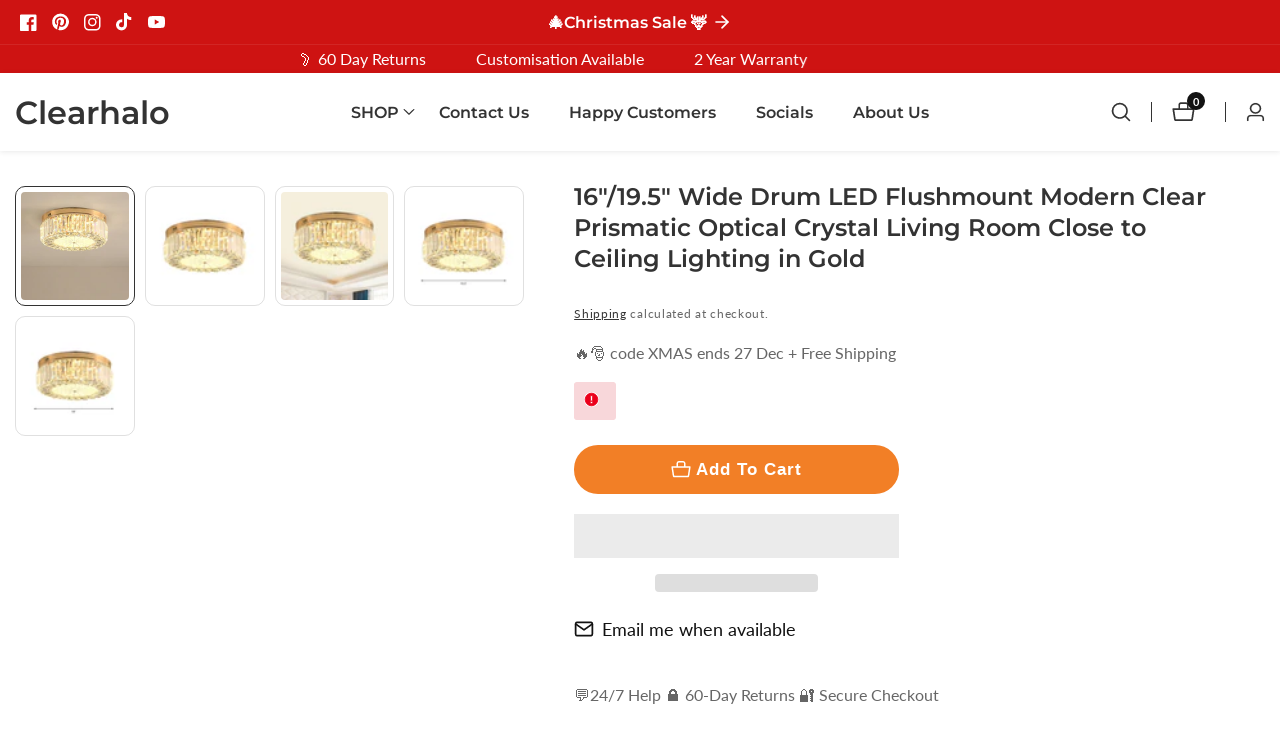

--- FILE ---
content_type: text/css
request_url: https://www.clearhalo.com/cdn/shop/t/54/assets/newsletter-signup.css?v=26458447862261450841762015096
body_size: -122
content:
.media.newsletter__media--wrapper{background-color:transparent}.newsletter__signup--wrapper{position:relative;z-index:8;align-items:center;height:100%;padding-top:5rem;padding-bottom:5rem;gap:5rem}.newsletter__signup--wrapper>*{flex-grow:1;max-width:50%}.newsletter__signup--wrapper.form__left>.newsletter--signup__form{order:-1}.newsletter--signup__form .newsletter-form__field-wrapper input[type=email]{border-radius:var(--color-newsletter-input-radius);padding:0px 10rem 0 1.5rem;background-color:transparent;height:5.5rem;margin-bottom:0}.newsletter-form__field-wrapper .input__field_form_button{right:1.5rem;font-size:1.3rem;font-weight:700;color:rgba(var(--color-foreground))}.newsletter__image--container{position:relative}.newsletter__height--medium{min-height:28rem}.newsletter__height--small{min-height:20rem}.newsletter__height--large{min-height:38rem}@media only screen and (min-width: 768px){.newsletter__height--medium{min-height:40rem}.newsletter__height--large{min-height:60rem}}@media only screen and (max-width: 991px){.newsletter__form_wrapper{padding-left:0}.container.newsletter__signup--wrapper>*+*{margin-top:3rem}}.newsletter__media--wrapper{height:100%;position:absolute;left:0;top:0;width:100%}.newsletter--signup__content>*+*{margin-top:2rem}.newsletter__signup--wrapper.form__top>*,.newsletter__signup--wrapper.form__bottom>*{flex-grow:1;max-width:100%}.newsletter__signup--wrapper.form__top>.newsletter--signup__form{order:-1}.newsletter__signup--wrapper.medium,.newsletter__signup--wrapper.small{margin:0 auto;text-align:center}@media only screen and (min-width: 991px){.newsletter__signup--wrapper.medium{width:70%}.newsletter__signup--wrapper.small{width:50%}.form__right .newsletter--signup__form.form__width{padding-left:3rem}.form__left .newsletter--signup__form.form__width{padding-right:10rem}}@media only screen and (max-width: 991px){.newsletter__signup--wrapper>*{max-width:100%}.newsletter__signup--wrapper{gap:3rem}.conntent--center{text-align:center}.conntent--left{text-align:left}.conntent--right{text-align:right}}.newsletter__signup--wrapper:not(.color-background-1){padding:5rem 1.5rem}@media only screen and (min-width: 499px){.newsletter__signup--wrapper:not(.color-background-1){padding:5rem 3rem}}@media only screen and (min-width: 750px){.newsletter-form__field-wrapper .input__field_form_button{font-size:1.5rem}.newsletter--signup__form .newsletter-form__field-wrapper input[type=email]{padding:0px 11.5rem 0 3rem}}@media only screen and (min-width: 1200px){.newsletter__signup--wrapper:not(.color-background-1){padding:5rem 8rem}.form__right .newsletter--signup__form.form__width{padding-left:10rem}}
/*# sourceMappingURL=/cdn/shop/t/54/assets/newsletter-signup.css.map?v=26458447862261450841762015096 */


--- FILE ---
content_type: text/javascript
request_url: https://www.clearhalo.com/cdn/shop/t/54/assets/mainMenu.js?v=57095484162880945661762015096
body_size: -460
content:
theme.headerMainMenuModule=function(){function mainMenu(e){let headerWrapper=e.querySelector(".header_bottom");document.querySelectorAll(".header__menu_li").forEach(item=>{if(item.classList.contains("menu__item_has_children")){let menuItemUrl="",menuItemLocation="";item.addEventListener("mouseover",event=>{item.querySelector("details").setAttribute("open",""),item.querySelector("summary").setAttribute("aria-expanded",!0),headerWrapper.classList.add("mega--menu-open")}),item.addEventListener("mouseleave",event=>{item.querySelector("details").removeAttribute("open"),item.querySelector("summary").setAttribute("aria-expanded",!1)}),item.querySelector("summary").addEventListener("click",event=>{event.stopPropagation(),menuItemUrl=item.querySelector("summary").dataset.href,menuItemLocation=`${window.location.origin}${menuItemUrl}`,item.querySelector("details").hasAttribute("open")&&(location.href=`${menuItemLocation}`)})}})}return mainMenu}();
//# sourceMappingURL=/cdn/shop/t/54/assets/mainMenu.js.map?v=57095484162880945661762015096


--- FILE ---
content_type: text/javascript
request_url: https://www.clearhalo.com/cdn/shop/t/54/assets/product-sticky-cart.js?v=35510420939044158411762015096
body_size: -234
content:
class StickyProVariantSelect extends HTMLElement{constructor(){super(),this.addEventListener("change",this.onStickyVariantChange)}onStickyVariantChange(){this.varOptions=this.querySelector("select");let input=document.querySelector(`#product-sticky-form-${this.dataset.section}`).querySelector('input[name="id"]');input.value=this.varOptions.value}}customElements.define("sticky-variant-select",StickyProVariantSelect),Shopify.designMode&&(document.addEventListener("shopify:section:load",event=>{stickyScroll()}),document.addEventListener("shopify:section:select",event=>{stickyScroll()}),document.addEventListener("shopify:section:deselect",event=>{stickyScroll()}));const stickyScroll=()=>{let stickySelectedVariant=document.querySelector("#sticky__variant");if(stickySelectedVariant){let stickySelectVairantInput=document.querySelector("#sticky__selected_variant_id");stickySelectVairantInput.value=stickySelectedVariant.value}const BuyButtonForm=document.querySelector(".product_buy_button_form"),productStickyWrapper=document.querySelector(".product__sticky");window.addEventListener("scroll",function(){let BuyBUttonTopffset=TopOffset(BuyButtonForm).top;window.scrollY>BuyBUttonTopffset?(productStickyWrapper.classList.add("sticky"),document.body.classList.add("sticky__cart")):(productStickyWrapper.classList.remove("sticky"),document.body.classList.remove("sticky__cart"))})};stickyScroll();
//# sourceMappingURL=/cdn/shop/t/54/assets/product-sticky-cart.js.map?v=35510420939044158411762015096


--- FILE ---
content_type: text/javascript
request_url: https://www.clearhalo.com/cdn/shop/t/54/assets/lookbook-slider.js?v=139246261672770658341762015096
body_size: -302
content:
theme.lookbookSlider=function(){function lookBook(e){let slideshow=e.querySelector(".lookbook--slider"),paginationSelector=e.querySelector(".swiper-pagination"),navselectorPrev=e.querySelector(".swiper-button-prev"),navselectorNext=e.querySelector(".swiper-button-next");var lookbookSlider=new Swiper(slideshow,{loop:!0,spaceBetween:20,pagination:{el:paginationSelector,clickable:!0},autoplay:!1,autoHeight:!1,navigation:{nextEl:navselectorNext,prevEl:navselectorPrev},breakpoints:{320:{slidesPerView:2},750:{slidesPerView:2},992:{slidesPerView:2}}});const lookbookHotspot=e.querySelectorAll(".lookbook--product-hotspot");lookbookHotspot.length>0&&lookbookHotspot.forEach(button=>{button?.addEventListener("mouseover",function(event){lookbookSlider.slideToLoop(parseInt(button.dataset.index)),slideshow.classList.add("lookbook__hover--active")}),button?.addEventListener("mouseout",function(event){slideshow.classList.remove("lookbook__hover--active")})}),lookbookHotspot.length>0&&lookbookHotspot.forEach(button=>{button?.addEventListener("click",function(event){lookbookSlider.slideToLoop(parseInt(button.dataset.index)),slideshow.classList.add("lookbook__hover--active")})}),lookbookSlider.on("slideChange",function(){const realIndex=lookbookSlider.realIndex;lookbookHotspot.length>0&&lookbookHotspot.forEach(button=>{button.classList.remove("active"),parseInt(button.dataset.index)==realIndex&&button.classList.add("active")})})}return lookBook}();
//# sourceMappingURL=/cdn/shop/t/54/assets/lookbook-slider.js.map?v=139246261672770658341762015096


--- FILE ---
content_type: text/javascript
request_url: https://www.clearhalo.com/cdn/shop/t/54/assets/cart-notification.js?v=158064023511665774421762015096
body_size: 874
content:
class CartRemoveButton2 extends HTMLElement{constructor(){super(),this.addEventListener("click",event=>{event.preventDefault(),this.closest("cart-notification").updateQuantity(this.dataset.index,0),this.closest(".cart-notification-product").classList.add("loading"),this.closest(".cart-notification-product").firstElementChild.classList.remove("hidden")})}}customElements.define("cart-remove-button-2",CartRemoveButton2);class CartNotification extends HTMLElement{constructor(){super(),this.notification=document.getElementById("offcanvas__mini_cart"),this.cartItemConatiner=document.getElementById("cart-notification-product"),this.emptyCartItem=document.getElementById("min-cart-items"),this.cartItemMessageShow=document.querySelector(".empty__cart__item"),this.emptyCartButtonDisable=document.getElementById("empty__cart__button"),this.cartAddSuccess=document.querySelector(".item__success_message "),this.cartEmptyHead=document.querySelector(".item__empty_message"),this.header=document.querySelector("sticky-header"),this.onBodyClick=this.handleBodyClick.bind(this),this.notification.addEventListener("keyup",evt=>evt.code==="Escape"&&this.close()),this.querySelector('button[type="button"].cart-notification__close').addEventListener("click",this.close.bind(this)),this.currentItemCount=Array.from(this.querySelectorAll('[name="updates[]"]')).reduce((total,quantityInput)=>total+parseInt(quantityInput.value),0),this.debouncedOnChange=debounce(event=>{this.onChange(event)},300),this.addEventListener("change",this.debouncedOnChange.bind(this))}onChange(event){event.target.closest("select")||this.updateQuantity(event.target.dataset.index,event.target.value,document.activeElement.getAttribute("name"),event.target.dataset.quantityVariantId)}open(){this.notification.classList.add("animate","active"),document.querySelector("body").classList.add("added__overlay"),this.notification.addEventListener("transitionend",()=>{this.notification.focus(),trapFocus(this.notification)},{once:!0}),document.body.addEventListener("click",this.onBodyClick)}close(){document.getElementById("offcanvas__mini_cart").classList.remove("active"),document.querySelector("body").classList.remove("added__overlay"),document.body.removeEventListener("click",this.onBodyClick)}renderContents(parsedState){this.getSectionsToRender().forEach(section=>{const elementToReplace=document.getElementById(section.id);elementToReplace.innerHTML=this.getSectionInnerHTML(parsedState.sections[section.id])}),this.emptyCartItem.classList.toggle("no-js-inline",parsedState.item_count===0),parsedState.item_count===0?(this.emptyCartItem.classList.add("no-js-inline"),this.emptyCartButtonDisable.classList.add("no-js-inline"),this.cartItemMessageShow.classList.remove("no-js-inline"),this.cartAddSuccess.classList.add("no-js-inline"),this.cartEmptyHead.classList.remove("no-js-inline")):(this.emptyCartItem.classList.remove("no-js-inline"),this.emptyCartButtonDisable.classList.remove("no-js-inline"),this.cartItemMessageShow.classList.add("no-js-inline"),this.cartAddSuccess.classList.remove("no-js-inline"),this.cartEmptyHead.classList.add("no-js-inline")),this.header&&this.header.reveal(),this.open()}getSectionsToRender(){return[{id:"cart-notification-product"},{id:"cart-notification-subtotal"},{id:"cart-notification-count"},{id:"cart-notification-discount"}]}updateQuantity(line,quantity,name,variantId){const body=JSON.stringify({line,quantity,sections:this.getSectionsToRender().map(section=>section.id),sections_url:window.location.pathname});fetch(`${routes.cart_change_url}`,{...fetchConfig(),body}).then(response=>response.text()).then(state=>{const parsedState=JSON.parse(state),quantityElement=document.getElementById(`Quantity-${line}`),items=document.querySelectorAll(".cart-notification-product");if(parsedState.errors){quantityElement.value=quantityElement.getAttribute("value"),this.updateLiveRegions(line,parsedState.errors);return}this.renderContents(parsedState);const updatedValue=parsedState.items[line-1]?parsedState.items[line-1].quantity:void 0;let message="";items.length===parsedState.items.length&&updatedValue!==parseInt(quantityElement.value)&&(typeof updatedValue>"u"?message=window.cartStrings.error:message=window.cartStrings.quantityError.replace("[quantity]",updatedValue)),this.updateLiveRegions(line,message),publish(PUB_SUB_EVENTS.cartUpdate,{source:"cart-notification",cartData:parsedState,variantId})}).catch(()=>{}).finally(()=>{})}updateLiveRegions(line,message){const lineItemError=document.getElementById(`Line-item-error-${line}`);lineItemError&&(lineItemError.classList.remove("d-none"),lineItemError.querySelector(".cart-item__error-text").innerHTML=message)}getSectionInnerHTML(html,selector=".shopify-section"){return new DOMParser().parseFromString(html,"text/html").querySelector(selector).innerHTML}handleBodyClick(evt){const target=evt.target;target!==this.notification&&!target.closest("cart-notification")&&!target.closest("#quickViewWrapper")&&this.close()}setActiveElement(element){this.activeElement=element}}customElements.define("cart-notification",CartNotification);class OpenMiniCart extends HTMLElement{constructor(){super(),this.cartButton=this.querySelector("a"),this.cartButton.addEventListener("click",event=>{event.preventDefault(),this.onClickMiniCart()}),this.notification=document.getElementById("offcanvas__mini_cart"),this.onBodyClassRemove=this.handleBodyClass.bind(this),this.notification.addEventListener("keyup",evt=>evt.code==="Escape"&&this.miniCartClose())}onClickMiniCart(){document.getElementById("offcanvas__mini_cart").classList.add("animate","active"),document.querySelector("body").classList.add("added__overlay"),this.notification.addEventListener("transitionend",()=>{this.notification.focus(),trapFocus(this.notification)},{once:!0}),document.body.addEventListener("click",this.onBodyClassRemove)}miniCartClose(){document.getElementById("offcanvas__mini_cart").classList.remove("active"),document.querySelector("body").classList.remove("added__overlay"),document.body.removeEventListener("click",this.onBodyClassRemove)}handleBodyClass(evt){let eventTarget=evt.target;!eventTarget.closest("cart-notification")&&!eventTarget.closest("open-minicart")&&!eventTarget.closest("button")&&this.miniCartClose()}}customElements.define("open-minicart",OpenMiniCart);
//# sourceMappingURL=/cdn/shop/t/54/assets/cart-notification.js.map?v=158064023511665774421762015096
